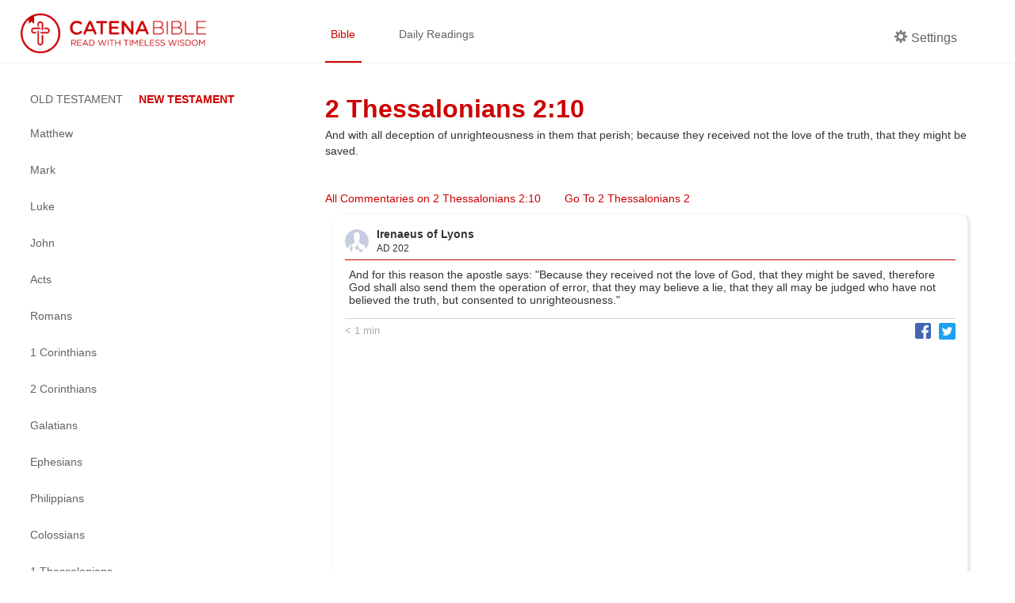

--- FILE ---
content_type: text/html; charset=utf-8
request_url: https://catenabible.com/com/5735dfe4ec4bd7c9723bacb0
body_size: 4806
content:
<!DOCTYPE html><html><head><meta name="viewport" content="width=device-width"/><meta charSet="utf-8"/><title>Irenaeus of Lyons on 2 Thessalonians 2:10 - Catena Bible &amp; Commentaries</title><link rel="shortcut icon" href="/static/images/catenaLogoRed.png"/><meta property="og:title" content="Irenaeus of Lyons on 2 Thessalonians 2:10 - Catena Bible &amp; Commentaries"/><meta property="og:description" content="And for this reason the apostle says: &quot;Because they received not the love of God, that they might be saved, therefore God shall also send them the operation of error, that they may believe a lie, that they all may be judged who have not believed the truth, but consented to unrighteousness.&quot;"/><meta property="og:image" content="https://api.catenabible.com:8080/icons/IA.jpg"/><meta property="og:site_name" content="Catena Bible &amp; Commentaries"/><meta property="twitter:card" content="summary"/><meta property="twitter:site" content="Catena Bible &amp; Commentaries"/><meta property="twitter:creator" content="2 Thessalonians"/><meta name="twitter:image:alt" content="Catena: A Chain of commentaries for each verse in the Bible"/><meta name="next-head-count" content="12"/><link rel="preload" href="/_next/static/css/caea3c624d0ed30151df27fad657a4576005e35f_CSS.ff4742f7.chunk.css" as="style"/><link rel="stylesheet" href="/_next/static/css/caea3c624d0ed30151df27fad657a4576005e35f_CSS.ff4742f7.chunk.css"/><link rel="preload" href="/_next/static/css/88b5e8f208b37944deb7f916b1cb970c702e7e7a_CSS.2efa91da.chunk.css" as="style"/><link rel="stylesheet" href="/_next/static/css/88b5e8f208b37944deb7f916b1cb970c702e7e7a_CSS.2efa91da.chunk.css"/><link rel="preload" href="/_next/static/css/styles.e69e8b9d.chunk.css" as="style"/><link rel="stylesheet" href="/_next/static/css/styles.e69e8b9d.chunk.css"/><link rel="preload" href="/_next/static/8t-ARlv5uR-8nLfv-fx3Z/pages/com/%5Bcom-id%5D.js" as="script"/><link rel="preload" href="/_next/static/8t-ARlv5uR-8nLfv-fx3Z/pages/_app.js" as="script"/><link rel="preload" href="/_next/static/runtime/webpack-79ff85fe71fe9106621f.js" as="script"/><link rel="preload" href="/_next/static/chunks/framework.e4e7390ed0229f772749.js" as="script"/><link rel="preload" href="/_next/static/chunks/a738efc4652234e086586fde1be2e38ad3070275.743448bc26499e8203e8.js" as="script"/><link rel="preload" href="/_next/static/chunks/f91ce738ebefca99a31b5a191746ceaa0ead7470.89784d0ac1372bae9b7d.js" as="script"/><link rel="preload" href="/_next/static/chunks/90fe580a6f0141a740c2326f41bdbdef774529b6.e122096ad45020e4838a.js" as="script"/><link rel="preload" href="/_next/static/chunks/7973323a506dc071b28687049a262d168f480491.46ae57d6090f387ca037.js" as="script"/><link rel="preload" href="/_next/static/runtime/main-4ef4baa87cf41240a379.js" as="script"/><link rel="preload" href="/_next/static/chunks/6278397b.066799e576831c532158.js" as="script"/><link rel="preload" href="/_next/static/chunks/caea3c624d0ed30151df27fad657a4576005e35f_CSS.2c372599cf640b277883.js" as="script"/><link rel="preload" href="/_next/static/chunks/87c69e8bf156eb34a7234e483ee76215c6d9867f.0b583fc3589d51d4dca1.js" as="script"/><link rel="preload" href="/_next/static/chunks/88b5e8f208b37944deb7f916b1cb970c702e7e7a_CSS.8d7a43705e3f9a53dfda.js" as="script"/><link rel="preload" href="/_next/static/chunks/88b5e8f208b37944deb7f916b1cb970c702e7e7a.3de8435d336572826c26.js" as="script"/><link rel="preload" href="/_next/static/chunks/48f28a29b8065edcfa67b5ddde09ae93aacbbe67.522c836dd7c85d9a79c7.js" as="script"/><link rel="preload" href="/_next/static/chunks/styles.2e99a7cca10b459a47bc.js" as="script"/></head><body><div id="__next"><div><div class="header "><div class="left-container left-container-logo padded"><a href="/"><img src="/static/images/catenaLogoFull_red.png" alt="logo" class="logo"/></a></div><div class="right-container padded"><div class="nav-container flexContainer"><a href="/mt/1" class="nav-item selected">Bible</a><a href="/daily/1-17" class="nav-item ">Daily Readings</a></div><div class="header-side"><div class="nav-item flex " id="settings"><div class="settingsLabel flexContainer"><span icon="cog" class="bp3-icon bp3-icon-cog"><svg fill="grey" data-icon="cog" width="16" height="16" viewBox="0 0 16 16"><desc>cog</desc><path d="M15.19 6.39h-1.85c-.11-.37-.27-.71-.45-1.04l1.36-1.36c.31-.31.31-.82 0-1.13l-1.13-1.13a.803.803 0 00-1.13 0l-1.36 1.36c-.33-.17-.67-.33-1.04-.44V.79c0-.44-.36-.8-.8-.8h-1.6c-.44 0-.8.36-.8.8v1.86c-.39.12-.75.28-1.1.47l-1.3-1.3c-.3-.3-.79-.3-1.09 0L1.82 2.91c-.3.3-.3.79 0 1.09l1.3 1.3c-.2.34-.36.7-.48 1.09H.79c-.44 0-.8.36-.8.8v1.6c0 .44.36.8.8.8h1.85c.11.37.27.71.45 1.04l-1.36 1.36c-.31.31-.31.82 0 1.13l1.13 1.13c.31.31.82.31 1.13 0l1.36-1.36c.33.18.67.33 1.04.44v1.86c0 .44.36.8.8.8h1.6c.44 0 .8-.36.8-.8v-1.86c.39-.12.75-.28 1.1-.47l1.3 1.3c.3.3.79.3 1.09 0l1.09-1.09c.3-.3.3-.79 0-1.09l-1.3-1.3c.19-.35.36-.71.48-1.1h1.85c.44 0 .8-.36.8-.8v-1.6a.816.816 0 00-.81-.79zm-7.2 4.6c-1.66 0-3-1.34-3-3s1.34-3 3-3 3 1.34 3 3-1.34 3-3 3z" fill-rule="evenodd"></path></svg></span><p class="settingsCog">Settings</p></div></div></div></div></div><div class="content-container"><div class="left-container left-container-sideNav extended"><div class="side-nav-container"><a class="burger-menu  "></a><div class="side-nav extended "><div class="book-testaments"><span class="">OLD TESTAMENT</span><span class="focus">NEW TESTAMENT</span></div><div class="books-menu"><div class="book-item"><a class="book-title ">Matthew</a><div class="chapters-menu "><a class="chapter-item " href="/mt/1">1</a><a class="chapter-item " href="/mt/2">2</a><a class="chapter-item " href="/mt/3">3</a><a class="chapter-item " href="/mt/4">4</a><a class="chapter-item " href="/mt/5">5</a><a class="chapter-item " href="/mt/6">6</a><a class="chapter-item " href="/mt/7">7</a><a class="chapter-item " href="/mt/8">8</a><a class="chapter-item " href="/mt/9">9</a><a class="chapter-item " href="/mt/10">10</a><a class="chapter-item " href="/mt/11">11</a><a class="chapter-item " href="/mt/12">12</a><a class="chapter-item " href="/mt/13">13</a><a class="chapter-item " href="/mt/14">14</a><a class="chapter-item " href="/mt/15">15</a><a class="chapter-item " href="/mt/16">16</a><a class="chapter-item " href="/mt/17">17</a><a class="chapter-item " href="/mt/18">18</a><a class="chapter-item " href="/mt/19">19</a><a class="chapter-item " href="/mt/20">20</a><a class="chapter-item " href="/mt/21">21</a><a class="chapter-item " href="/mt/22">22</a><a class="chapter-item " href="/mt/23">23</a><a class="chapter-item " href="/mt/24">24</a><a class="chapter-item " href="/mt/25">25</a><a class="chapter-item " href="/mt/26">26</a><a class="chapter-item " href="/mt/27">27</a><a class="chapter-item " href="/mt/28">28</a></div></div><div class="book-item"><a class="book-title ">Mark</a><div class="chapters-menu "><a class="chapter-item " href="/mk/1">1</a><a class="chapter-item " href="/mk/2">2</a><a class="chapter-item " href="/mk/3">3</a><a class="chapter-item " href="/mk/4">4</a><a class="chapter-item " href="/mk/5">5</a><a class="chapter-item " href="/mk/6">6</a><a class="chapter-item " href="/mk/7">7</a><a class="chapter-item " href="/mk/8">8</a><a class="chapter-item " href="/mk/9">9</a><a class="chapter-item " href="/mk/10">10</a><a class="chapter-item " href="/mk/11">11</a><a class="chapter-item " href="/mk/12">12</a><a class="chapter-item " href="/mk/13">13</a><a class="chapter-item " href="/mk/14">14</a><a class="chapter-item " href="/mk/15">15</a><a class="chapter-item " href="/mk/16">16</a></div></div><div class="book-item"><a class="book-title ">Luke</a><div class="chapters-menu "><a class="chapter-item " href="/lk/1">1</a><a class="chapter-item " href="/lk/2">2</a><a class="chapter-item " href="/lk/3">3</a><a class="chapter-item " href="/lk/4">4</a><a class="chapter-item " href="/lk/5">5</a><a class="chapter-item " href="/lk/6">6</a><a class="chapter-item " href="/lk/7">7</a><a class="chapter-item " href="/lk/8">8</a><a class="chapter-item " href="/lk/9">9</a><a class="chapter-item " href="/lk/10">10</a><a class="chapter-item " href="/lk/11">11</a><a class="chapter-item " href="/lk/12">12</a><a class="chapter-item " href="/lk/13">13</a><a class="chapter-item " href="/lk/14">14</a><a class="chapter-item " href="/lk/15">15</a><a class="chapter-item " href="/lk/16">16</a><a class="chapter-item " href="/lk/17">17</a><a class="chapter-item " href="/lk/18">18</a><a class="chapter-item " href="/lk/19">19</a><a class="chapter-item " href="/lk/20">20</a><a class="chapter-item " href="/lk/21">21</a><a class="chapter-item " href="/lk/22">22</a><a class="chapter-item " href="/lk/23">23</a><a class="chapter-item " href="/lk/24">24</a></div></div><div class="book-item"><a class="book-title ">John</a><div class="chapters-menu "><a class="chapter-item " href="/jn/1">1</a><a class="chapter-item " href="/jn/2">2</a><a class="chapter-item " href="/jn/3">3</a><a class="chapter-item " href="/jn/4">4</a><a class="chapter-item " href="/jn/5">5</a><a class="chapter-item " href="/jn/6">6</a><a class="chapter-item " href="/jn/7">7</a><a class="chapter-item " href="/jn/8">8</a><a class="chapter-item " href="/jn/9">9</a><a class="chapter-item " href="/jn/10">10</a><a class="chapter-item " href="/jn/11">11</a><a class="chapter-item " href="/jn/12">12</a><a class="chapter-item " href="/jn/13">13</a><a class="chapter-item " href="/jn/14">14</a><a class="chapter-item " href="/jn/15">15</a><a class="chapter-item " href="/jn/16">16</a><a class="chapter-item " href="/jn/17">17</a><a class="chapter-item " href="/jn/18">18</a><a class="chapter-item " href="/jn/19">19</a><a class="chapter-item " href="/jn/20">20</a><a class="chapter-item " href="/jn/21">21</a></div></div><div class="book-item"><a class="book-title ">Acts</a><div class="chapters-menu "><a class="chapter-item " href="/acts/1">1</a><a class="chapter-item " href="/acts/2">2</a><a class="chapter-item " href="/acts/3">3</a><a class="chapter-item " href="/acts/4">4</a><a class="chapter-item " href="/acts/5">5</a><a class="chapter-item " href="/acts/6">6</a><a class="chapter-item " href="/acts/7">7</a><a class="chapter-item " href="/acts/8">8</a><a class="chapter-item " href="/acts/9">9</a><a class="chapter-item " href="/acts/10">10</a><a class="chapter-item " href="/acts/11">11</a><a class="chapter-item " href="/acts/12">12</a><a class="chapter-item " href="/acts/13">13</a><a class="chapter-item " href="/acts/14">14</a><a class="chapter-item " href="/acts/15">15</a><a class="chapter-item " href="/acts/16">16</a><a class="chapter-item " href="/acts/17">17</a><a class="chapter-item " href="/acts/18">18</a><a class="chapter-item " href="/acts/19">19</a><a class="chapter-item " href="/acts/20">20</a><a class="chapter-item " href="/acts/21">21</a><a class="chapter-item " href="/acts/22">22</a><a class="chapter-item " href="/acts/23">23</a><a class="chapter-item " href="/acts/24">24</a><a class="chapter-item " href="/acts/25">25</a><a class="chapter-item " href="/acts/26">26</a><a class="chapter-item " href="/acts/27">27</a><a class="chapter-item " href="/acts/28">28</a></div></div><div class="book-item"><a class="book-title ">Romans</a><div class="chapters-menu "><a class="chapter-item " href="/rom/1">1</a><a class="chapter-item " href="/rom/2">2</a><a class="chapter-item " href="/rom/3">3</a><a class="chapter-item " href="/rom/4">4</a><a class="chapter-item " href="/rom/5">5</a><a class="chapter-item " href="/rom/6">6</a><a class="chapter-item " href="/rom/7">7</a><a class="chapter-item " href="/rom/8">8</a><a class="chapter-item " href="/rom/9">9</a><a class="chapter-item " href="/rom/10">10</a><a class="chapter-item " href="/rom/11">11</a><a class="chapter-item " href="/rom/12">12</a><a class="chapter-item " href="/rom/13">13</a><a class="chapter-item " href="/rom/14">14</a><a class="chapter-item " href="/rom/15">15</a><a class="chapter-item " href="/rom/16">16</a></div></div><div class="book-item"><a class="book-title ">1 Corinthians</a><div class="chapters-menu "><a class="chapter-item " href="/1cor/1">1</a><a class="chapter-item " href="/1cor/2">2</a><a class="chapter-item " href="/1cor/3">3</a><a class="chapter-item " href="/1cor/4">4</a><a class="chapter-item " href="/1cor/5">5</a><a class="chapter-item " href="/1cor/6">6</a><a class="chapter-item " href="/1cor/7">7</a><a class="chapter-item " href="/1cor/8">8</a><a class="chapter-item " href="/1cor/9">9</a><a class="chapter-item " href="/1cor/10">10</a><a class="chapter-item " href="/1cor/11">11</a><a class="chapter-item " href="/1cor/12">12</a><a class="chapter-item " href="/1cor/13">13</a><a class="chapter-item " href="/1cor/14">14</a><a class="chapter-item " href="/1cor/15">15</a><a class="chapter-item " href="/1cor/16">16</a></div></div><div class="book-item"><a class="book-title ">2 Corinthians</a><div class="chapters-menu "><a class="chapter-item " href="/2cor/1">1</a><a class="chapter-item " href="/2cor/2">2</a><a class="chapter-item " href="/2cor/3">3</a><a class="chapter-item " href="/2cor/4">4</a><a class="chapter-item " href="/2cor/5">5</a><a class="chapter-item " href="/2cor/6">6</a><a class="chapter-item " href="/2cor/7">7</a><a class="chapter-item " href="/2cor/8">8</a><a class="chapter-item " href="/2cor/9">9</a><a class="chapter-item " href="/2cor/10">10</a><a class="chapter-item " href="/2cor/11">11</a><a class="chapter-item " href="/2cor/12">12</a><a class="chapter-item " href="/2cor/13">13</a></div></div><div class="book-item"><a class="book-title ">Galatians</a><div class="chapters-menu "><a class="chapter-item " href="/gal/1">1</a><a class="chapter-item " href="/gal/2">2</a><a class="chapter-item " href="/gal/3">3</a><a class="chapter-item " href="/gal/4">4</a><a class="chapter-item " href="/gal/5">5</a><a class="chapter-item " href="/gal/6">6</a></div></div><div class="book-item"><a class="book-title ">Ephesians</a><div class="chapters-menu "><a class="chapter-item " href="/eph/1">1</a><a class="chapter-item " href="/eph/2">2</a><a class="chapter-item " href="/eph/3">3</a><a class="chapter-item " href="/eph/4">4</a><a class="chapter-item " href="/eph/5">5</a><a class="chapter-item " href="/eph/6">6</a></div></div><div class="book-item"><a class="book-title ">Philippians</a><div class="chapters-menu "><a class="chapter-item " href="/phil/1">1</a><a class="chapter-item " href="/phil/2">2</a><a class="chapter-item " href="/phil/3">3</a><a class="chapter-item " href="/phil/4">4</a></div></div><div class="book-item"><a class="book-title ">Colossians</a><div class="chapters-menu "><a class="chapter-item " href="/col/1">1</a><a class="chapter-item " href="/col/2">2</a><a class="chapter-item " href="/col/3">3</a><a class="chapter-item " href="/col/4">4</a></div></div><div class="book-item"><a class="book-title ">1 Thessalonians</a><div class="chapters-menu "><a class="chapter-item " href="/1thes/1">1</a><a class="chapter-item " href="/1thes/2">2</a><a class="chapter-item " href="/1thes/3">3</a><a class="chapter-item " href="/1thes/4">4</a><a class="chapter-item " href="/1thes/5">5</a></div></div><div class="book-item"><a class="book-title current">2 Thessalonians</a><div class="chapters-menu extended"><a class="chapter-item " href="/2thes/1">1</a><a class="chapter-item current" href="/2thes/2">2</a><a class="chapter-item " href="/2thes/3">3</a></div></div><div class="book-item"><a class="book-title ">1 Timothy</a><div class="chapters-menu "><a class="chapter-item " href="/1tm/1">1</a><a class="chapter-item " href="/1tm/2">2</a><a class="chapter-item " href="/1tm/3">3</a><a class="chapter-item " href="/1tm/4">4</a><a class="chapter-item " href="/1tm/5">5</a><a class="chapter-item " href="/1tm/6">6</a></div></div><div class="book-item"><a class="book-title ">2 Timothy</a><div class="chapters-menu "><a class="chapter-item " href="/2tm/1">1</a><a class="chapter-item " href="/2tm/2">2</a><a class="chapter-item " href="/2tm/3">3</a><a class="chapter-item " href="/2tm/4">4</a></div></div><div class="book-item"><a class="book-title ">Titus</a><div class="chapters-menu "><a class="chapter-item " href="/ti/1">1</a><a class="chapter-item " href="/ti/2">2</a><a class="chapter-item " href="/ti/3">3</a></div></div><div class="book-item"><a class="book-title ">Philemon</a><div class="chapters-menu "><a class="chapter-item " href="/phlm/1">1</a></div></div><div class="book-item"><a class="book-title ">Hebrews</a><div class="chapters-menu "><a class="chapter-item " href="/heb/1">1</a><a class="chapter-item " href="/heb/2">2</a><a class="chapter-item " href="/heb/3">3</a><a class="chapter-item " href="/heb/4">4</a><a class="chapter-item " href="/heb/5">5</a><a class="chapter-item " href="/heb/6">6</a><a class="chapter-item " href="/heb/7">7</a><a class="chapter-item " href="/heb/8">8</a><a class="chapter-item " href="/heb/9">9</a><a class="chapter-item " href="/heb/10">10</a><a class="chapter-item " href="/heb/11">11</a><a class="chapter-item " href="/heb/12">12</a><a class="chapter-item " href="/heb/13">13</a></div></div><div class="book-item"><a class="book-title ">James</a><div class="chapters-menu "><a class="chapter-item " href="/jas/1">1</a><a class="chapter-item " href="/jas/2">2</a><a class="chapter-item " href="/jas/3">3</a><a class="chapter-item " href="/jas/4">4</a><a class="chapter-item " href="/jas/5">5</a></div></div><div class="book-item"><a class="book-title ">1 Peter</a><div class="chapters-menu "><a class="chapter-item " href="/1pt/1">1</a><a class="chapter-item " href="/1pt/2">2</a><a class="chapter-item " href="/1pt/3">3</a><a class="chapter-item " href="/1pt/4">4</a><a class="chapter-item " href="/1pt/5">5</a></div></div><div class="book-item"><a class="book-title ">2 Peter</a><div class="chapters-menu "><a class="chapter-item " href="/2pt/1">1</a><a class="chapter-item " href="/2pt/2">2</a><a class="chapter-item " href="/2pt/3">3</a></div></div><div class="book-item"><a class="book-title ">1 John</a><div class="chapters-menu "><a class="chapter-item " href="/1jn/1">1</a><a class="chapter-item " href="/1jn/2">2</a><a class="chapter-item " href="/1jn/3">3</a><a class="chapter-item " href="/1jn/4">4</a><a class="chapter-item " href="/1jn/5">5</a></div></div><div class="book-item"><a class="book-title ">2 John</a><div class="chapters-menu "><a class="chapter-item " href="/2jn/1">1</a></div></div><div class="book-item"><a class="book-title ">3 John</a><div class="chapters-menu "><a class="chapter-item " href="/3jn/1">1</a></div></div><div class="book-item"><a class="book-title ">Jude</a><div class="chapters-menu "><a class="chapter-item " href="/jude/1">1</a></div></div><div class="book-item"><a class="book-title ">Revelation</a><div class="chapters-menu "><a class="chapter-item " href="/rv/1">1</a><a class="chapter-item " href="/rv/2">2</a><a class="chapter-item " href="/rv/3">3</a><a class="chapter-item " href="/rv/4">4</a><a class="chapter-item " href="/rv/5">5</a><a class="chapter-item " href="/rv/6">6</a><a class="chapter-item " href="/rv/7">7</a><a class="chapter-item " href="/rv/8">8</a><a class="chapter-item " href="/rv/9">9</a><a class="chapter-item " href="/rv/10">10</a><a class="chapter-item " href="/rv/11">11</a><a class="chapter-item " href="/rv/12">12</a><a class="chapter-item " href="/rv/13">13</a><a class="chapter-item " href="/rv/14">14</a><a class="chapter-item " href="/rv/15">15</a><a class="chapter-item " href="/rv/16">16</a><a class="chapter-item " href="/rv/17">17</a><a class="chapter-item " href="/rv/18">18</a><a class="chapter-item " href="/rv/19">19</a><a class="chapter-item " href="/rv/20">20</a><a class="chapter-item " href="/rv/21">21</a><a class="chapter-item " href="/rv/22">22</a></div></div></div></div></div></div><div class="right-container right-container-bibleView padded column"><div style="margin-bottom:3rem"><h1 class="bookChapterTitle">2 Thessalonians 2:10</h1><span class="bibleVerseText" style="margin-left:0">And with all deception of unrighteousness in them that perish; because they received not the love of the truth, that they might be saved.</span></div><div class="chapterTransitionContainer"><span class="readFullChapter catenaRedText">All Commentaries on 2 Thessalonians 2:10 </span><span class="readFullChapter catenaRedText" style="margin-left:30px">Go To 2 Thessalonians 2</span></div><div class="slide "><div class="slideContent"><div class="slideHeader"><img src="https://api.catenabible.com:8080/icons/IA.jpg" alt="" class="fatherProfilePic"/><span><h4 class=""> <!-- -->Irenaeus of Lyons</h4><h5 class=""> AD <!-- -->202</h5></span></div><div class="ac-container"><input type="checkbox" id="ac-0" name="accordion-1"/><section class="ac-no-max-height">And for this reason the apostle says: &quot;Because they received not the love of God, that they might be saved, therefore God shall also send them the operation of error, that they may believe a lie, that they all may be judged who have not believed the truth, but consented to unrighteousness.&quot; </section></div><div class="slideFooter"><span class="footerText">&lt; 1 min</span><div class="flexContainer flexCenter shareButtonContainer"><div aria-label="facebook" role="button" tabindex="0" class="SocialMediaShareButton SocialMediaShareButton--facebook shareButton"><img alt="Facebook Share Icon" class="shareIcon" src="/static/images/facebook-share.png" height="20"/></div><div aria-label="twitter" role="button" tabindex="0" class="SocialMediaShareButton SocialMediaShareButton--twitter shareButton"><img alt="Twitter Share Icon" class="shareIcon twitterIcon" src="/static/images/twitter-share.png" height="21"/></div></div></div></div></div></div></div><div class="catenaFooter"><div class="footerBox"><div class="flexContainer flexColumn"><div class="footerLinks flexContainer flexRow"><a href="/about-us">About </a><a href="/privacy-policy">Privacy Policy </a><a href="/donate">Donate</a></div><p class="footerSoftText">Knowing this first, that no prophecy of the scripture is of any private interpretation - 2 Peter 1:20</p></div></div><div class="footerBox"><a href="https://goo.gl/yhVYf3" class="footerAppIcon"><img alt="App Store Logo" src="/static/images/apple-store-badge.svg" height="40"/></a><a href="https://goo.gl/XAoPb7" class="footerAppIcon"><img alt="Play Store Logo" src="/static/images/google-play-badge.png" height="40"/></a></div></div></div></div><script id="__NEXT_DATA__" type="application/json">{"props":{"pageProps":{"cookies":{"commentaryPanelExpanded":false,"isNavShownMobile":false,"currentChapter":1,"currentVerse":0,"currentBook":"mt","currentBookExtended":"","darkMode":false,"currentReading":"","dailyReadingObj":[],"bibleVersion":{"id":"default","name":"King James Version 2000","abbreviationLocal":"KJV2K","description":"KJV Bible with modernized words (e.g. Thy = Your)"},"textSize":"Medium","font":"Arial","sortCommentaryBy":"def","commentaryTag":"ALL"},"commentary":{"favoriteCount":0,"_id":"5735dfe4ec4bd7c9723bacb0","book":"2thes","chapter":2,"verse":10,"father":{"en":{"name":"Irenaeus of Lyons","infoUrl":"http://orthodoxwiki.org/Irenaeus_of_Lyons"},"_id":"IA","__v":0,"date":202,"tag":"EF","imgURL":"https://api.catenabible.com:8080/icons/IA.jpg"},"commentary":"And for this reason the apostle says: \"Because they received not the love of God, that they might be saved, therefore God shall also send them the operation of error, that they may believe a lie, that they all may be judged who have not believed the truth, but consented to unrighteousness.\"","downvoters":[{"user":"570347ade82f2b57269dc7db","_id":"57cbaabeb0d44ee10cfaba1c","date":"2016-09-04T05:01:50.947Z"}],"upvoters":[],"__v":0,"readtime":0,"lang":"en"},"book":"2thes","chapter":2,"verseNumber":10,"verseText":"And with all deception of unrighteousness in them that perish; because they received not the love of the truth, that they might be saved."}},"page":"/com/[com-id]","query":{"com-id":"5735dfe4ec4bd7c9723bacb0"},"buildId":"8t-ARlv5uR-8nLfv-fx3Z","runtimeConfig":{},"nextExport":false,"isFallback":false,"gip":true}</script><script nomodule="" src="/_next/static/runtime/polyfills-bb87d535cb2735358a57.js"></script><script async="" data-next-page="/com/[com-id]" src="/_next/static/8t-ARlv5uR-8nLfv-fx3Z/pages/com/%5Bcom-id%5D.js"></script><script async="" data-next-page="/_app" src="/_next/static/8t-ARlv5uR-8nLfv-fx3Z/pages/_app.js"></script><script src="/_next/static/runtime/webpack-79ff85fe71fe9106621f.js" async=""></script><script src="/_next/static/chunks/framework.e4e7390ed0229f772749.js" async=""></script><script src="/_next/static/chunks/a738efc4652234e086586fde1be2e38ad3070275.743448bc26499e8203e8.js" async=""></script><script src="/_next/static/chunks/f91ce738ebefca99a31b5a191746ceaa0ead7470.89784d0ac1372bae9b7d.js" async=""></script><script src="/_next/static/chunks/90fe580a6f0141a740c2326f41bdbdef774529b6.e122096ad45020e4838a.js" async=""></script><script src="/_next/static/chunks/7973323a506dc071b28687049a262d168f480491.46ae57d6090f387ca037.js" async=""></script><script src="/_next/static/runtime/main-4ef4baa87cf41240a379.js" async=""></script><script src="/_next/static/chunks/6278397b.066799e576831c532158.js" async=""></script><script src="/_next/static/chunks/caea3c624d0ed30151df27fad657a4576005e35f_CSS.2c372599cf640b277883.js" async=""></script><script src="/_next/static/chunks/87c69e8bf156eb34a7234e483ee76215c6d9867f.0b583fc3589d51d4dca1.js" async=""></script><script src="/_next/static/chunks/88b5e8f208b37944deb7f916b1cb970c702e7e7a_CSS.8d7a43705e3f9a53dfda.js" async=""></script><script src="/_next/static/chunks/88b5e8f208b37944deb7f916b1cb970c702e7e7a.3de8435d336572826c26.js" async=""></script><script src="/_next/static/chunks/48f28a29b8065edcfa67b5ddde09ae93aacbbe67.522c836dd7c85d9a79c7.js" async=""></script><script src="/_next/static/chunks/styles.2e99a7cca10b459a47bc.js" async=""></script><script src="/_next/static/8t-ARlv5uR-8nLfv-fx3Z/_buildManifest.js" async=""></script><script src="/_next/static/8t-ARlv5uR-8nLfv-fx3Z/_ssgManifest.js" async=""></script></body></html>

--- FILE ---
content_type: application/javascript; charset=utf-8
request_url: https://catenabible.com/_next/static/chunks/292.f966e4e311c535f97a9f.js
body_size: 810
content:
(window.webpackJsonp=window.webpackJsonp||[]).push([[292],{"+mwb":function(e){e.exports=JSON.parse('{"1":"Now we beseech you, brethren, by the coming of our Lord Jesus Christ, and by our gathering together unto him,","2":"That you be not soon shaken in mind, or be troubled, neither by spirit, nor by word, nor by letter as from us, that the day of the Lord is at hand.","3":"Let no man deceive you by any means: for that day shall not come, except there come the falling away first, and that man of sin be revealed, the son of perdition;","4":"Who opposes and exalts himself above all that is called God, or that is worshiped; so that he as God sits in the temple of God, showing himself that he is God.","5":"Do you not remember, that, when I was yet with you, I told you these things?","6":"And now you know what restrains that he might be revealed in his time.","7":"For the mystery of iniquity does already work: only he who now restrains will do so, until he be taken out of the way.","8":"And then shall that Wicked One be revealed, whom the Lord shall consume with the breath of his mouth, and shall destroy with the brightness of his coming:","9":"Even him, whose coming is after the working of Satan with all power and signs and lying wonders,","10":"And with all deception of unrighteousness in them that perish; because they received not the love of the truth, that they might be saved.","11":"And for this cause God shall send them a strong delusion, that they should believe a lie:","12":"That they all might be condemned who believed not the truth, but had pleasure in unrighteousness.","13":"But we are bound to give thanks always to God for you, brethren beloved of the Lord, because God has from the beginning chosen you to salvation through sanctification of the Spirit and belief of the truth:","14":"To which he called you by our gospel, to the obtaining of the glory of our Lord Jesus Christ.","15":"Therefore, brethren, stand fast, and hold the traditions which you have been taught, whether by word, or our epistle.","16":"Now our Lord Jesus Christ himself, and God, even our Father, who has loved us, and has given us everlasting encouragement and good hope through grace,","17":"Encourage your hearts, and establish you in every good word and work."}')}}]);